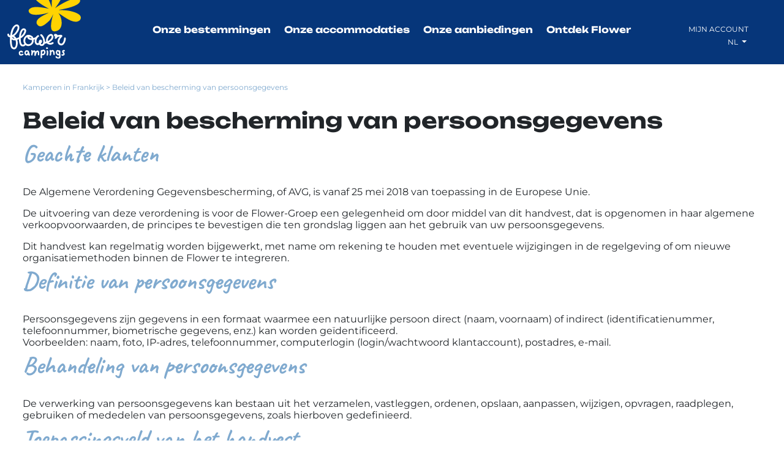

--- FILE ---
content_type: text/html; charset=UTF-8
request_url: https://nl.flowercampings.com/pagina/beleid-bescherming-persoonsgegevens
body_size: 14006
content:

                                                                                                                                    

<!DOCTYPE html>
<html lang="nl">
<head>
    <link rel="preload"
          href="https://fonts.gstatic.com/s/montserrat/v25/JTUSjIg1_i6t8kCHKm459Wlhyw.woff2"
          as="font"
          type="font/woff2"
          crossorigin>

        <style>
        /* Styles critiques pour le LCP */
        .text-right {
            font-family: Montserrat, 'Montserrat Fallback', system-ui, -apple-system, sans-serif;
            font-display: swap;
            text-align: right;
        }

        /* Cache le contenu jusqu'au chargement de la police principale */
        .fonts-loading {
            visibility: hidden;
        }

        /* Affiche le contenu une fois les polices chargées */
        .fonts-loaded {
            visibility: visible;
        }
    </style>

        <script>
        if ("fonts" in document) {
            document.documentElement.classList.add('fonts-loading');

            Promise.all([
                document.fonts.load('1em Montserrat'),
                document.fonts.load('700 1em Montserrat')
            ]).then(() => {
                document.documentElement.classList.replace('fonts-loading', 'fonts-loaded');
            }).catch(() => {
                document.documentElement.classList.remove('fonts-loading');
            });
        }
    </script>
    <!-- Didomi -->
    <script type="text/javascript" defer>window.gdprAppliesGlobally=true;(function(){function n(e){if(!window.frames[e]){if(document.body&&document.body.firstChild){var t=document.body;var r=document.createElement("iframe");r.style.display="none";r.name=e;r.title=e;t.insertBefore(r,t.firstChild)}else{setTimeout(function(){n(e)},5)}}}function e(r,i,o,c,s){function e(e,t,r,n){if(typeof r!=="function"){return}if(!window[i]){window[i]=[]}var a=false;if(s){a=s(e,n,r)}if(!a){window[i].push({command:e,version:t,callback:r,parameter:n})}}e.stub=true;e.stubVersion=2;function t(n){if(!window[r]||window[r].stub!==true){return}if(!n.data){return}var a=typeof n.data==="string";var e;try{e=a?JSON.parse(n.data):n.data}catch(t){return}if(e[o]){var i=e[o];window[r](i.command,i.version,function(e,t){var r={};r[c]={returnValue:e,success:t,callId:i.callId};n.source.postMessage(a?JSON.stringify(r):r,"*")},i.parameter)}}if(typeof window[r]!=="function"){window[r]=e;if(window.addEventListener){window.addEventListener("message",t,false)}else{window.attachEvent("onmessage",t)}}}e("__tcfapi","__tcfapiBuffer","__tcfapiCall","__tcfapiReturn");n("__tcfapiLocator");(function(e){var t=document.createElement("link");t.rel="preconnect";t.as="script";var r=document.createElement("link");r.rel="dns-prefetch";r.as="script";var n=document.createElement("link");n.rel="preload";n.as="script";var a=document.createElement("script");a.id="spcloader";a.type="text/javascript";a["async"]=true;a.charset="utf-8";var i="https://sdk.privacy-center.org/"+e+"/loader.js?target="+document.location.hostname;t.href="https://sdk.privacy-center.org/";r.href="https://sdk.privacy-center.org/";n.href=i;a.src=i;var o=document.getElementsByTagName("script")[0];o.parentNode.insertBefore(t,o);o.parentNode.insertBefore(r,o);o.parentNode.insertBefore(n,o);o.parentNode.insertBefore(a,o)})("08e69af6-0ff9-4b03-8555-cf4db6d148cf")})();</script>

    <!-- End Didomi -->

    <meta charset="UTF-8">

                
    <meta http-equiv="X-UA-Compatible" content="IE=edge,chrome=1">
    <meta name="HandheldFriendly" content="True">
    <meta name="MobileOptimized" content="320">
    <meta name="viewport" content="width=device-width, initial-scale=1.0">
    <link rel="preconnect" href="https://fonts.googleapis.com">
    <link rel="preconnect" href="https://fonts.gstatic.com" crossorigin>
    <link rel="preconnect" href="https://media.flowercampings.com" crossorigin>
    <link href="https://fonts.googleapis.com/css2?family=Caveat:wght@700&family=Montserrat:wght@400;600;700&family=Unbounded:wght@700&display=swap" rel="stylesheet" media="print" onload="this.media='all'">
    <noscript><link href="https://fonts.googleapis.com/css2?family=Caveat:wght@700&family=Montserrat:wght@400;600;700&family=Unbounded:wght@700&display=swap" rel="stylesheet"></noscript>

    <link rel="canonical" href="https://nl.flowercampings.com/pagina/beleid-bescherming-persoonsgegevens"/>

        
            <title></title>
    
            <meta name="description" content="">
    
            <meta name="keywords" content="">
    
            <meta property="og:title" content="">
    
            <meta property="og:description" content="">
    
    <meta property="og:type" content="website"/>

    <meta property="og:url" content="http://nl.flowercampings.com/pagina/beleid-bescherming-persoonsgegevens"/>

            <meta property="og:image" content="/assets/img/common/logo/logo.svg"/>
    
    

    
                <link rel="alternate" hreflang="fr" href="https://www.flowercampings.com/page/donnees-personnelles"/>
            <link rel="alternate" hreflang="en" href="https://en.flowercampings.com/pages/personal-data-protection-policy"/>
            <link rel="alternate" hreflang="nl" href="https://nl.flowercampings.com/pagina/beleid-bescherming-persoonsgegevens"/>
            <link rel="alternate" hreflang="de" href="https://de.flowercampings.com/seite/politik-schutz-personenbezogener-daten"/>
    
    
            <link rel="stylesheet" href="/build/app.7e25358f.css">
    <link rel="icon" type="image/png" sizes="192x192"  href="/assets/images/favicons/android-chrome-192x192.png">
<link rel="icon" type="image/png" sizes="512x512" href="/assets/images/favicons/android-chrome-512x512.png">

<link rel="apple-touch-icon" sizes="180x180" href="/assets/images/favicons/apple-touch-icon.png">

<link rel="icon" type="image/png" sizes="32x32" href="/assets/images/favicons/favicon-32x32.png">
<link rel="icon" type="image/png" sizes="16x16" href="/assets/images/favicons/favicon-16x16.png">
<link rel="shortcut icon" type="image/x-icon" href="/assets/images/favicons/favicon.ico">

<link rel="manifest" href="/assets/images/favicons/site.webmanifest"><!-- Google Tag Manager -->
<script>(function(w,d,s,l,i){w[l]=w[l]||[];w[l].push({'gtm.start':new Date().getTime(),event:'gtm.js'});var f=d.getElementsByTagName(s)[0],j=d.createElement(s),dl=l!='dataLayer'?'&l='+l:'';j.async=true;j.src='https://www.googletagmanager.com/gtm.js?id='+i+dl;f.parentNode.insertBefore(j,f);})(window,document,'script','dataLayer','GTM-59XM4X');</script>
<!-- End Google Tag Manager -->

<!-- Google (gtag.js) -->
<script async src=https://www.googletagmanager.com/gtag/js?id=G-29XZR6QW91></script> <script> window.dataLayer = window.dataLayer || []; function gtag(){dataLayer.push(arguments);} gtag('js', new Date()); gtag('config', 'G-29XZR6QW91');</script>
<!-- End (gtag.js) -->

<!-- Eulerian -->
<script>(function(e,a){var i=e.length,y=5381,k='script',s=window,v=document,o=v.createElement(k);for(;i;){i-=1;y=(y*33)^e.charCodeAt(i)}y='_EA_'+(y>>>=0);(function(e,a,s,y){s[a]=s[a]||function(){(s[y]=s[y]||[]).push(arguments);s[y].eah=e;};}(e,a,s,y));i=new Date/1E7|0;o.ea=y;y=i%26;o.async=1;o.src='//'+e+'/'+String.fromCharCode(97+y,122-y,65+y)+(i%1E3)+'.js?2';s=v.getElementsByTagName(k)[0];s.parentNode.insertBefore(o,s);})('afjg.flowercampings.com','EA_push');</script>
<!-- End Eulerian -->

<!-- Trustpilot -->
<script async type="text/javascript" src="//widget.trustpilot.com/bootstrap/v5/tp.widget.sync.bootstrap.min.js"></script>
<!-- End Trustpilot -->

<span style="display:none" class="tag-locale">nl</span>
<span style="display:none" class="tag-route">content_page_show</span>
<span style="display:none" class="tag-engine">704</span>
<span style="display:none" class="tag-email"></span>

</head>

<body class="standard-page small-logo">
    <!-- Google Tag Manager (noscript) -->
    <noscript><iframe src=https://www.googletagmanager.com/ns.html?id=GTM-TGK8QBGB height="0" width="0" style="display:none;visibility:hidden"></iframe></noscript>
    <!-- End Google Tag Manager (noscript) -->

    
    <div id="wrapper">
                    

<header id="main-header">
    <div class="container-fluid">
        <div class="header-top">
            <div class="header-top-sub row" data-route="/header">
                <div class="col-6 col-xl-2">
                    <a href="https://nl.flowercampings.com/" class="main-logo">
                        <img src="/assets/images/logo-flower.svg" alt="logo" width="158" height="89" loading="lazy">
                        <img src="/assets/images/logo-flower-reverse.svg" alt="logo" width="158" height="89" loading="lazy">
                    </a>
                </div>

                <div class="col-6 col-xl-8 d-none d-xl-flex justify-content-center align-items-center menu-size">
                    <nav id="main-nav">
                        <ul class="menu menu-main">
                            <li class="menu-item menu-item-1 menu-item-has-children nl">
                                <a href="#">
                                    Onze bestemmingen
                                </a>
                                <ul class="sub-menu destinations">
                                    <div class="row">
                                                                                    <div class="col-xl-3 col-lg-6 col-sm-8 col-ss-12">
                                                <ul>
                                                                                                                                                                                                                                <li class="submenu-item region-catalogue">
                                                                <a href="/gebieden/camping-auvergne-rhone-alpes">
                                                                    Auvergne, Rhône Alpes
                                                                </a>
                                                            </li>

                                                                                                                            <li class="submenu-item ">
                                                                    <a href="/campings-ardeche">
                                                                        <span class="orange-arrow"></span>
                                                                        Campings Ardèche
                                                                    </a>
                                                                </li>
                                                                                                                            <li class="submenu-item ">
                                                                    <a href="/campings-isere">
                                                                        <span class="orange-arrow"></span>
                                                                        Campings Isère
                                                                    </a>
                                                                </li>
                                                                                                                            <li class="submenu-item ">
                                                                    <a href="/campings-auvergne">
                                                                        <span class="orange-arrow"></span>
                                                                        Campings Auvergne
                                                                    </a>
                                                                </li>
                                                                                                                            <li class="submenu-item ">
                                                                    <a href="/campings-drome">
                                                                        <span class="orange-arrow"></span>
                                                                        Campings Drôme
                                                                    </a>
                                                                </li>
                                                                                                                            <li class="submenu-item ">
                                                                    <a href="/campings-vercors">
                                                                        <span class="orange-arrow"></span>
                                                                        Campings Vercors
                                                                    </a>
                                                                </li>
                                                                                                                            <li class="submenu-item ">
                                                                    <a href="/campings-ain">
                                                                        <span class="orange-arrow"></span>
                                                                        Campings Ain
                                                                    </a>
                                                                </li>
                                                                                                                            <li class="submenu-item last-region-item">
                                                                    <a href="/campings-haute-savoie">
                                                                        <span class="orange-arrow"></span>
                                                                        Campings 
                                                                    </a>
                                                                </li>
                                                                                                                                                                                                                                                                                                                                                    <li class="submenu-item region-catalogue">
                                                                <a href="/gebieden/camping-ile-de-france">
                                                                    Île-de-France
                                                                </a>
                                                            </li>

                                                                                                                            <li class="submenu-item last-region-item">
                                                                    <a href="/campings-seine-et-marne">
                                                                        <span class="orange-arrow"></span>
                                                                        Campings Seine-et-Marne
                                                                    </a>
                                                                </li>
                                                                                                                                                                                                                                                                                                                                                    <li class="submenu-item region-catalogue">
                                                                <a href="/gebieden/camping-normandie">
                                                                    Normandië 
                                                                </a>
                                                            </li>

                                                                                                                            <li class="submenu-item ">
                                                                    <a href="/campings-manche">
                                                                        <span class="orange-arrow"></span>
                                                                        Campings Manche
                                                                    </a>
                                                                </li>
                                                                                                                            <li class="submenu-item ">
                                                                    <a href="/campings-cotentin">
                                                                        <span class="orange-arrow"></span>
                                                                        Campings Cotentin
                                                                    </a>
                                                                </li>
                                                                                                                            <li class="submenu-item ">
                                                                    <a href="/campings-haute-normandie">
                                                                        <span class="orange-arrow"></span>
                                                                        Campings Haute Normandie
                                                                    </a>
                                                                </li>
                                                                                                                            <li class="submenu-item last-region-item">
                                                                    <a href="/campings-calvados">
                                                                        <span class="orange-arrow"></span>
                                                                        Campings Calvados
                                                                    </a>
                                                                </li>
                                                                                                                                                                                                                                                                                                                                                    <li class="submenu-item region-catalogue">
                                                                <a href="/gebieden/camping-pays-de-la-loire">
                                                                    Pays de la Loire
                                                                </a>
                                                            </li>

                                                                                                                            <li class="submenu-item ">
                                                                    <a href="/campings-vendee">
                                                                        <span class="orange-arrow"></span>
                                                                        Campings Vendée
                                                                    </a>
                                                                </li>
                                                                                                                            <li class="submenu-item ">
                                                                    <a href="/campings-anjou">
                                                                        <span class="orange-arrow"></span>
                                                                        Campings Anjou
                                                                    </a>
                                                                </li>
                                                                                                                            <li class="submenu-item last-region-item">
                                                                    <a href="/campings-loire-atlantique">
                                                                        <span class="orange-arrow"></span>
                                                                        Campings Loire-Atlantique
                                                                    </a>
                                                                </li>
                                                                                                                                                                        
                                                                                                    </ul>
                                            </div>
                                                                                    <div class="col-xl-3 col-lg-6 col-sm-8 col-ss-12">
                                                <ul>
                                                                                                                                                                                                                                <li class="submenu-item region-catalogue">
                                                                <a href="/gebieden/camping-bourgondie-franche-comte">
                                                                    Bourgondië-Franche-Comté
                                                                </a>
                                                            </li>

                                                                                                                            <li class="submenu-item ">
                                                                    <a href="/campings-bourgondie">
                                                                        <span class="orange-arrow"></span>
                                                                        Campings Bourgondië
                                                                    </a>
                                                                </li>
                                                                                                                            <li class="submenu-item ">
                                                                    <a href="/campings-jura">
                                                                        <span class="orange-arrow"></span>
                                                                        Campings Jura
                                                                    </a>
                                                                </li>
                                                                                                                            <li class="submenu-item last-region-item">
                                                                    <a href="/campings-franche-comte">
                                                                        <span class="orange-arrow"></span>
                                                                        Campings Franche Comté
                                                                    </a>
                                                                </li>
                                                                                                                                                                                                                                                                                                                                                    <li class="submenu-item region-catalogue">
                                                                <a href="/gebieden/camping-centre-val-de-loire">
                                                                    Centre Val de Loire
                                                                </a>
                                                            </li>

                                                                                                                            <li class="submenu-item ">
                                                                    <a href="/campings-loiredal">
                                                                        <span class="orange-arrow"></span>
                                                                        Campings Loiredal
                                                                    </a>
                                                                </li>
                                                                                                                            <li class="submenu-item last-region-item">
                                                                    <a href="/campings-indre">
                                                                        <span class="orange-arrow"></span>
                                                                        Campings Indre
                                                                    </a>
                                                                </li>
                                                                                                                                                                                                                                                                                                                                                    <li class="submenu-item region-catalogue">
                                                                <a href="/gebieden/camping-hauts-de-France">
                                                                    Hauts de France
                                                                </a>
                                                            </li>

                                                                                                                            <li class="submenu-item ">
                                                                    <a href="/campings-picardie">
                                                                        <span class="orange-arrow"></span>
                                                                        Campings Picardie
                                                                    </a>
                                                                </li>
                                                                                                                            <li class="submenu-item last-region-item">
                                                                    <a href="/campings-baai-van-de-somme">
                                                                        <span class="orange-arrow"></span>
                                                                        Campings Baai van de Somme
                                                                    </a>
                                                                </li>
                                                                                                                                                                                                                                                                                                                                                    <li class="submenu-item region-catalogue">
                                                                <a href="/gebieden/camping-nieuw-aquitaine">
                                                                    Nieuw-Aquitaine
                                                                </a>
                                                            </li>

                                                                                                                            <li class="submenu-item ">
                                                                    <a href="/campings-poitou">
                                                                        <span class="orange-arrow"></span>
                                                                        Campings Poitou
                                                                    </a>
                                                                </li>
                                                                                                                            <li class="submenu-item ">
                                                                    <a href="/campings-dordogne">
                                                                        <span class="orange-arrow"></span>
                                                                        Campings Dordogne
                                                                    </a>
                                                                </li>
                                                                                                                            <li class="submenu-item ">
                                                                    <a href="/campings-baskenland">
                                                                        <span class="orange-arrow"></span>
                                                                        Campings Baskenland
                                                                    </a>
                                                                </li>
                                                                                                                            <li class="submenu-item ">
                                                                    <a href="/campings-limousin">
                                                                        <span class="orange-arrow"></span>
                                                                        Campings Limousin
                                                                    </a>
                                                                </li>
                                                                                                                            <li class="submenu-item ">
                                                                    <a href="/campings-baai-van-arcachon">
                                                                        <span class="orange-arrow"></span>
                                                                        Campings Baai van Arcachon
                                                                    </a>
                                                                </li>
                                                                                                                            <li class="submenu-item last-region-item">
                                                                    <a href="/campings-charente-maritime">
                                                                        <span class="orange-arrow"></span>
                                                                        Campings Charente-Maritime
                                                                    </a>
                                                                </li>
                                                                                                                                                                                                                                                                                                                                                    <li class="submenu-item region-catalogue">
                                                                <a href="/gebieden/camping-paca">
                                                                    Provence Alpes Côte d&#039;Azur
                                                                </a>
                                                            </li>

                                                                                                                            <li class="submenu-item ">
                                                                    <a href="/campings-provence">
                                                                        <span class="orange-arrow"></span>
                                                                        Campings Provence
                                                                    </a>
                                                                </li>
                                                                                                                            <li class="submenu-item ">
                                                                    <a href="/campings-cote-d-azur">
                                                                        <span class="orange-arrow"></span>
                                                                        Campings Côte d&#039;Azur
                                                                    </a>
                                                                </li>
                                                                                                                            <li class="submenu-item last-region-item">
                                                                    <a href="/campings-zuidelijke-alpen">
                                                                        <span class="orange-arrow"></span>
                                                                        Campings Zuidelijke Alpen
                                                                    </a>
                                                                </li>
                                                                                                                                                                        
                                                                                                    </ul>
                                            </div>
                                                                                    <div class="col-xl-3 col-lg-6 col-sm-8 col-ss-12">
                                                <ul>
                                                                                                                                                                                                                                <li class="submenu-item region-catalogue">
                                                                <a href="/gebieden/camping-bretagne">
                                                                    Bretagne
                                                                </a>
                                                            </li>

                                                                                                                            <li class="submenu-item ">
                                                                    <a href="/campings-morbihan">
                                                                        <span class="orange-arrow"></span>
                                                                        Campings Morbihan
                                                                    </a>
                                                                </li>
                                                                                                                            <li class="submenu-item ">
                                                                    <a href="/campings-cotes-d-armor">
                                                                        <span class="orange-arrow"></span>
                                                                        Campings Côtes d&#039;Armor
                                                                    </a>
                                                                </li>
                                                                                                                            <li class="submenu-item last-region-item">
                                                                    <a href="/campings-finistere">
                                                                        <span class="orange-arrow"></span>
                                                                        Campings Finistère
                                                                    </a>
                                                                </li>
                                                                                                                                                                                                                                                                                                                                                                                                                                                                                                                        <li class="submenu-item region-catalogue">
                                                                <a href="/gebieden/camping-grand-est">
                                                                    Grand Est
                                                                </a>
                                                            </li>

                                                                                                                            <li class="submenu-item ">
                                                                    <a href="/campings-vogezen">
                                                                        <span class="orange-arrow"></span>
                                                                        Campings Vogezen
                                                                    </a>
                                                                </li>
                                                                                                                            <li class="submenu-item ">
                                                                    <a href="/campings-ardennen">
                                                                        <span class="orange-arrow"></span>
                                                                        Campings Ardennen
                                                                    </a>
                                                                </li>
                                                                                                                            <li class="submenu-item ">
                                                                    <a href="/campings-elzas">
                                                                        <span class="orange-arrow"></span>
                                                                        Campings Elzas
                                                                    </a>
                                                                </li>
                                                                                                                            <li class="submenu-item last-region-item">
                                                                    <a href="/campings-champagne">
                                                                        <span class="orange-arrow"></span>
                                                                        Campings Champagne
                                                                    </a>
                                                                </li>
                                                                                                                                                                                                                                                                                                                                                    <li class="submenu-item region-catalogue">
                                                                <a href="/gebieden/camping-occitaanse">
                                                                    Occitaanse
                                                                </a>
                                                            </li>

                                                                                                                            <li class="submenu-item ">
                                                                    <a href="/campings-aude">
                                                                        <span class="orange-arrow"></span>
                                                                        Campings Aude
                                                                    </a>
                                                                </li>
                                                                                                                            <li class="submenu-item ">
                                                                    <a href="/campings-camargue">
                                                                        <span class="orange-arrow"></span>
                                                                        Campings Camargue
                                                                    </a>
                                                                </li>
                                                                                                                            <li class="submenu-item ">
                                                                    <a href="/campings-herault">
                                                                        <span class="orange-arrow"></span>
                                                                        Campings Hérault
                                                                    </a>
                                                                </li>
                                                                                                                            <li class="submenu-item ">
                                                                    <a href="/campings-aveyron">
                                                                        <span class="orange-arrow"></span>
                                                                        Campings Aveyron
                                                                    </a>
                                                                </li>
                                                                                                                            <li class="submenu-item ">
                                                                    <a href="/campings-pyreneeen">
                                                                        <span class="orange-arrow"></span>
                                                                        Campings Pyreneeën
                                                                    </a>
                                                                </li>
                                                                                                                            <li class="submenu-item ">
                                                                    <a href="/campings-haute-garonne">
                                                                        <span class="orange-arrow"></span>
                                                                        Campings Haute-Garonne
                                                                    </a>
                                                                </li>
                                                                                                                            <li class="submenu-item ">
                                                                    <a href="/campings-gard">
                                                                        <span class="orange-arrow"></span>
                                                                        Campings Gard
                                                                    </a>
                                                                </li>
                                                                                                                            <li class="submenu-item ">
                                                                    <a href="/campings-lot">
                                                                        <span class="orange-arrow"></span>
                                                                        Campings Lot
                                                                    </a>
                                                                </li>
                                                                                                                            <li class="submenu-item ">
                                                                    <a href="/campings-cevennen">
                                                                        <span class="orange-arrow"></span>
                                                                        Campings Cevennen
                                                                    </a>
                                                                </li>
                                                                                                                            <li class="submenu-item ">
                                                                    <a href="/campings-tarn">
                                                                        <span class="orange-arrow"></span>
                                                                        Campings Tarn
                                                                    </a>
                                                                </li>
                                                                                                                            <li class="submenu-item last-region-item">
                                                                    <a href="/campings-lozere">
                                                                        <span class="orange-arrow"></span>
                                                                        Campings Lozère
                                                                    </a>
                                                                </li>
                                                                                                                                                                        
                                                                                                            <a class="link-map-campings" href="/campings-frankrijk">
                                                            Kaart met campings in Frankrijk
                                                        </a>
                                                                                                    </ul>
                                            </div>
                                                                            </div>

                                    <img class="picto-map" src="/assets/images/picto-map.webp" alt="picto-map" width="150" height="150" loading="lazy">
                                </ul>
                            </li>

                            <li class="menu-item menu-item-1 menu-item-has-children nl">
                                <a href="#">
                                    Onze accommodaties
                                </a>
                                <ul class="sub-menu"  data-img-left="https://media.flowercampings.com/assets/images/menu-2-1.webp" data-img-right="https://media.flowercampings.com/assets/images/menu-2-2.webp"  data-img-tablet="https://media.flowercampings.com/assets/images/tablet-hebergements.webp">
                                    <li class="submenu-item fw-bold ff-unbounded mb-3">
                                        <a href="/huurveblijven">Huuraccomodaties</a>
                                    </li>

                                                                                                                        <li class="submenu-item">
                                                <a href="/huurveblijven/stacaravan">
                                                    Stacaravan
                                                </a>
                                            </li>
                                                                                                                                                                <li class="submenu-item">
                                                <a href="/huurveblijven/bungalowtent">
                                                    Bungalowtent
                                                </a>
                                            </li>
                                                                                                                                                                <li class="submenu-item">
                                                <a href="/huurveblijven/chalet">
                                                    Chalet
                                                </a>
                                            </li>
                                                                                                                                                                <li class="submenu-item">
                                                <a href="/huurveblijven/premium-accommodatie">
                                                    Premium accommodatie
                                                </a>
                                            </li>
                                                                                                                                                                <li class="submenu-item">
                                                <a href="/huurveblijven/bijzondere-huuraccommodaties">
                                                    Bijzondere huuraccommodaties
                                                </a>
                                            </li>
                                                                                                                                                                <li class="submenu-item">
                                                <a href="/huurveblijven/prm-accommodatie">
                                                    PRM accommodatie
                                                </a>
                                            </li>
                                                                            
                                    <li class="submenu-item fw-bold ff-unbounded mt-4 mb-3">
                                        <a href="/huurveblijven">Staanplaats</a>
                                    </li>

                                                                                                                        <li class="submenu-item">
                                                <a href="/staanplaatsen-camping">
                                                    Staanplaats
                                                </a>
                                            </li>
                                                                                                                                                                <li class="submenu-item">
                                                <a href="/staanplaatsen-tentverhuur-camping">
                                                    Tentverhuur &quot;Ready to Camp&quot;
                                                </a>
                                            </li>
                                                                                                                                                                <li class="submenu-item">
                                                <a href="/staanplaatsen-freecamp">
                                                    Uitgeruste Freecamp staanplaats
                                                </a>
                                            </li>
                                                                                                            </ul>
                            </li>

                            <li class="menu-item menu-item-1 menu-item-has-children nl">
                                <a href="#">
                                    Onze aanbiedingen
                                </a>
                                <ul class="sub-menu" data-img-left="https://media.flowercampings.com/assets/images/menu-3-1.webp" data-img-right="https://media.flowercampings.com/assets/images/menu-3-2.webp" data-img-tablet="https://media.flowercampings.com/assets/images/tablet-offres.webp">
                                                                                                                        <li class="submenu-item">
                                                <a href="/aanbiedigen-campings/aanbieding-2-personen">Special aanbieding 2 personen</a>
                                            </li>
                                                                                                                                                                <li class="submenu-item">
                                                <a href="/aanbiedigen-campings/early-booking">Early Booking</a>
                                            </li>
                                                                            
                                                                                                                        <li class="submenu-item">
                                                <a href="https://nl.flowercampings.com/thema-vakanties/familieaanbieding">Een familieaanbieding </a>
                                            </li>
                                                                            
                                    <li>
                                        <a href="/aanbiedigen-campings" class="h-color-primary h-fw-700">
                                            Al onze promoties
                                        </a>
                                    </li>
                                </ul>
                            </li>

                            <li class="menu-item menu-item-1 menu-item-has-children nl">
                                <a href="#">
                                    Ontdek Flower
                                </a>
                                <ul class="sub-menu" data-img-left="https://media.flowercampings.com/assets/images/menu-4-1.webp" data-img-tablet="https://media.flowercampings.com/assets/images/tablet-decouvrir.webp">
                                                                                                                        <li class="submenu-item">
                                                <a href="/pagina/camping-in-frankrijk-camping-basisprijzen">Onze basisprijzen voor een staanplaats</a>
                                            </li>
                                                                                                                                                                <li class="submenu-item">
                                                <a href="/pagina/dienstverlening-flower-campings">De dienstverlening van de Flower Campings</a>
                                            </li>
                                                                                                                                                                <li class="submenu-item">
                                                <a href="/pagina/familiecamping-in-frankrijk">De Flower Spirit</a>
                                            </li>
                                                                                                                                                                <li class="submenu-item">
                                                <a href="/pagina/ga-in-campingmodus">Ga in campingmodus !</a>
                                            </li>
                                                                                                                                                                <li class="submenu-item">
                                                <a href="/pagina/animaties">Activiteiten Flower Campings</a>
                                            </li>
                                                                                                                                                                <li class="submenu-item">
                                                <a href="/pagina/mvo-verbintenissen">MVO-verbintenissen</a>
                                            </li>
                                                                                                                <li class="submenu-item">
                                        <a href="/toerisme">Onze ideeën voor bestemmingen</a>
                                    </li>
                                    <li class="submenu-item">
                                        <a href="/thema-vakanties">Onze vakantie-ideeën</a>
                                    </li>
                                    <li class="submenu-item">
                                        <a href="/groepsvakanties">Groepsreservering</a>
                                    </li>
                                </ul>
                            </li>
                        </ul>
                    </nav>
                </div>
            </div>

            <div class="mega-menu"></div>
        </div>
    </div>
</header>

        
        <section id="main-content">
            <div class="lg-selection">
    <div class="row">
        <div class="col-6 col-xl-2">
        </div>
        <div class="col-6 col-xl-8">
        </div>
        <div class="col-6 col-xl-2 d-flex justify-content-end justify-content-xl-center align-items-center">
            <div class="drops nl ">
                <div class="dropdown">
                    <span id="dropdown-lang" class="dropdown-toggle">
                        NL
                    </span>
                    <ul id="language-dropdown" class="dropdown-menu" style="display: none;">
                        <li><a class="dropdown-item " href="https://www.flowercampings.com/page/donnees-personnelles">FR</a></li>
                        <li><a class="dropdown-item " href="https://en.flowercampings.com/pages/personal-data-protection-policy">EN</a></li>
                        <li><a class="dropdown-item active" href="https://nl.flowercampings.com/pagina/beleid-bescherming-persoonsgegevens">NL</a></li>
                        <li><a class="dropdown-item " href="https://de.flowercampings.com/seite/politik-schutz-personenbezogener-daten">DE</a></li>
                    </ul>
                </div>
            </div>
        </div>
    </div>
</div>

            
                <div class="container">
        <div class="breadcrumb">
            <span><a href="/campings-frankrijk">Kamperen in Frankrijk</a> > Beleid van bescherming van persoonsgegevens</span>
        </div>

        <section>
                            <h1 class="text-25 mb-4">Beleid van bescherming van persoonsgegevens</h1><h2 class="subtitle mt-0 mb-4 pb-3">Geachte klanten</h2><p>De Algemene Verordening Gegevensbescherming, of AVG, is vanaf 25 mei 2018 van toepassing in de Europese Unie.</p><p>De uitvoering van deze verordening is voor de Flower-Groep een gelegenheid om door middel van dit handvest, dat is opgenomen in haar algemene verkoopvoorwaarden, de principes te bevestigen die ten grondslag liggen aan het gebruik van uw persoonsgegevens.&nbsp;</p><p>Dit handvest kan regelmatig worden bijgewerkt, met name om rekening te houden met eventuele wijzigingen in de regelgeving of om nieuwe organisatiemethoden binnen de Flower te integreren.</p><h2 class="subtitle mt-0 mb-4 pb-3">Definitie van persoonsgegevens</h2><p>Persoonsgegevens zijn gegevens in een formaat waarmee een natuurlijke persoon direct (naam, voornaam) of indirect (identificatienummer, telefoonnummer, biometrische gegevens, enz.) kan worden geïdentificeerd. &nbsp; &nbsp; &nbsp;&nbsp;<br>Voorbeelden: naam, foto, IP-adres, telefoonnummer, computerlogin (login/wachtwoord klantaccount), postadres, e-mail.</p><h2 class="subtitle mt-0 mb-4 pb-3">Behandeling van persoonsgegevens</h2><p>De verwerking van persoonsgegevens kan bestaan uit het verzamelen, vastleggen, ordenen, opslaan, aanpassen, wijzigen, opvragen, raadplegen, gebruiken of mededelen van persoonsgegevens, zoals hierboven gedefinieerd.</p><h2 class="subtitle mt-0 mb-4 pb-3">Toepassingsveld van het handvest</h2><p>Dit Handvest is van toepassing op alle verwerking van persoonsgegevens door Flower op haar boekingswebsite en, meer in het algemeen, in de relaties van Flower met al haar klanten.</p><h2 class="subtitle mt-0 mb-4 pb-3">De persoonlijke gegevens verzameld door Flower</h2><p>Het kan gaan om:</p><ul><li>Uw contactgegevens en burgerlijke staat (naam, voornaam, geboortedatum, nationaliteit, postadres, e-mailadres, telefoonnummer, kenteken).&nbsp;</li><li>De namen van de personen die u begeleiden.&nbsp;<br>&nbsp;</li></ul><p>Bij minderjarigen verzamelen wij alleen hun naam, voornaam, nationaliteit en geboortedatum via een volwassene.&nbsp;</p><ul><li>Van de informatie over uw betaalwijzen (bankpasnummer)&nbsp;</li><li>Van uw vakantiedata.&nbsp;</li><li>Uw voorkeuren tijdens uw verblijf (bijv. ligging van het appartement, type bed) en aanvullende activiteiten (bijv. boeken van skimateriaal of skiliften).&nbsp;</li><li>Bepaalde beperkingen waarmee rekening moet worden gehouden in de context van uw verblijf (bijv. mensen met beperkte mobiliteit).&nbsp;</li><li>Uw IP-adres, de browser die u gebruikt en uw taalinstellingen.&nbsp;</li><li>De manier waarop u onze website bezoekt (bezochte pagina's, kliks).&nbsp;</li><li>Sommige van onze faciliteiten staan onder videobewaking voor de veiligheid van personen en goederen. Er is dus een kans dat u gefilmd wordt.&nbsp;<br>&nbsp;</li></ul><h2 class="subtitle mt-0 mb-4 pb-3">Wanneer worden uw persoonsgegevens verzameld?</h2><p>Persoonsgegevens worden verzameld:</p><ul><li>Bij het reserveren van een verblijf, ongeacht of de reservering rechtstreeks of via een derde (touroperators, ondernemingsraden, reisbureaus, enz.) gebeurt, ongeacht of dit persoonlijk, per post, online of telefonisch gebeurt en of het een site betreft die rechtstreeks door Odalys wordt beheerd of een site die door een hostingprovider wordt beheerd.Bij gebruik van aanvullende diensten in onze faciliteiten (excursies, catering, bar).</li><li>In geval van klachten of geschillen.</li><li>Bij deelname aan tevredenheidsonderzoeken.</li><li>Bij deelname aan wedstrijden.</li><li>Bij de inschrijving op nieuwsbrieven.</li><li>Wanneer u verbinding maakt met onze websites (IP-adres, cookies).</li><li>Bij het raadplegen van onze pagina's op sociale netwerken.</li><li>Bij het doorgeven van informatie over u aan bepaalde dienstverleners (bijvoorbeeld banken voor betalingen, postbedrijven voor het verzenden van catalogi of marketingaanbieders).</li><li>Bij het vastleggen van CCTV-beelden.</li></ul><h2 class="subtitle mt-0 mb-4 pb-3">Met welk doel verzamelen wij persoonsgegevens?</h2><p>We verzamelen uw persoonsgegevens met als doel:</p><ul><li>U beter te leren kennen.</li><li>Met u te communiceren.</li><li>Onze relatie te beheren (reservering van verblijven, speciale verzoeken, verblijf, na verblijf).</li><li>Onze merken te promoten.</li><li>U te allen tijde een klantenservice van hoge kwaliteit te kunnen aanbieden die u de mogelijkheid biedt om te profiteren van gepersonaliseerde aanbiedingen die het beste aansluiten bij uw verwachtingen, zoals die blijken uit uw wensen, consumptiegewoonten en opmerkingen.</li><li>In dit kader en met dit doel analyses en studies uitvoeren om het klantenbestand te kwalificeren/verrijken door een betere kennis van uw belangen</li><li>Gegevens te vergelijken, analyseren en combineren.</li><li>Statistieken op te stellen.</li><li>Eventuele klachten behandelen.</li><li>De betalingen die u doet te beveiligen.</li><li>Uw verbruik van ondersteunende diensten bij te houden (catering, bar, excursies, enz.).</li><li>Om het gebruik en de navigatie van de Flower-website te beveiligen en te verbeteren.</li><li>Om de wet- en regelgeving waarin de Odalys Groep opereert na te leven (reageren op verzoeken van de autoriteiten, behandelen van geschillen, toezicht op de naleving van de toepasselijke regelgeving)</li><li>Fraude te voorkomen.</li><li>Wedstrijden te organiseren.&nbsp;<br>&nbsp;</li></ul><h2 class="subtitle mt-0 mb-4 pb-3">De Flower-verplichtingen inzake de gegevensbescherming</h2><p>1/ Geen informatie verzamelen die niet strikt noodzakelijk is om onze activiteiten uit te voeren, onze klanten tevreden te stellen en onze producten en diensten te verbeteren.</p><p>2/ Geen zogenaamde "gevoelige" informatie verzamelen over vermeende raciale of etnische afkomst; politieke, filosofische of religieuze opvattingen; lidmaatschap van een vakbond; seksuele geaardheid; gezondheid; genetische of biometrische gegevens; strafbare feiten of veroordelingen.</p><p>3/ Het aantal personen binnen de Odalys Groep die toegang hebben tot uw persoonsgegevens zoveel mogelijk beperken door specifieke autorisaties te verlenen in de betrokken afdelingen (verkoopafdeling, facilitaire dienst, boekhouding, IT-afdeling, marketingafdeling, juridische afdeling). Grootschalige interne bewustmakingsactiviteiten ontplooien over de bescherming van uw privacy. &nbsp;</p><p>4/ Uw gegevens slechts bewaren gedurende een periode die verenigbaar is met de doeleinden van de verwerking of met onze wettelijke verplichtingen: 13 maanden voor cookies (vanaf de laatste verbinding), 5 jaar voor andere persoonsgegevens (vanaf de laatste transactie), 1 maand voor videobewakingsbeelden. &nbsp;</p><p>5/ Uw gegevens niet doorgeven buiten de Europese Unie. &nbsp;</p><p>6/ Ervoor zorgen dat u te allen tijde uw rechten op uw persoonsgegevens kunt uitoefenen:&nbsp;<br><br>- Recht op toegang. &nbsp;&nbsp;<br>- Recht op bezwaar. &nbsp;&nbsp;<br>- Recht op rectificatie. &nbsp;&nbsp;<br>- Recht op verwijdering. &nbsp;&nbsp;<br>- Recht op beperking. &nbsp;&nbsp;<br>- Recht op overdraagbaarheid. &nbsp;&nbsp;<br><br>Om uw rechten uit te oefenen, kunt u contact met ons opnemen via het volgende e-mailadres: dpo@odalys-vacances.com&nbsp;<br>In dit kader wordt u gevraagd uw identiteit te bewijzen om uw rechten te kunnen uitoefenen. &nbsp;&nbsp;<br>De termijn om te reageren op een volledig dossier bedraagt 2 maanden. &nbsp;&nbsp;<br><br>7/ Privacy en veiligheid</p><p><br>Te allen tijde op IT-, fysiek en organisatorisch niveau alles in het werk stellen om uw persoonsgegevens te beschermen tegen ongeoorloofd gebruik als gevolg van onopzettelijke of opzettelijke inbreuk op onze informatiesystemen, met inbegrip van onze betalingssystemen. &nbsp;&nbsp;<br>Voorbeelden hiervan zijn: het gebruik van firewalls, het gebruik van Secure Socket Layer-technologie voor creditcardbetalingen en het gebruik van wachtwoorden op alle computers met toegang tot persoonsgegevens. &nbsp;</p><p><br>8/ Overdracht&nbsp;<br>Ervoor zorgen dat de dienstverleners (marketeers, hosts, marketingproviders, enz.) aan wie wij uw persoonsgegevens doorgeven, de bepalingen van de AVG strikt naleven. &nbsp;</p><p><br>9/ Delen van gegevens tussen Flower en Franchisenemers&nbsp;<br>Flower exploiteert rechtstreeks campings en heeft ook een netwerk van franchisecampings die opereren onder de vlag "Flower Campings" (hierna de "franchisenemers" genoemd). &nbsp;&nbsp;<br>De gegevens die op de website van Flower worden verzameld, zijn bedoeld voor Flower of de franchisenemers om u beter te leren kennen en u zo beter van dienst te kunnen zijn als gebruikers van onze diensten of klanten van de gefranchisede campings. Door de website te gebruiken, kunt u profiteren van de diensten die door Flower en/of de franchisenemers worden aangeboden. U stemt er daarom mee in dat uw gegevens worden gedeeld tussen Flower en de franchisenemers in verband met het bundelen van hun middelen als onderdeel van hun netwerkorganisatie. &nbsp;&nbsp;<br>Franchisenemers zijn verantwoordelijk voor de verwerking wanneer persoonsgegevens rechtstreeks door hen of via hun website worden verzameld. &nbsp;&nbsp;</p><p>10/Goedkeuring&nbsp;<br>Verkrijgen van uw duidelijke en ondubbelzinnige toestemming voor het gebruik van uw gegevens. &nbsp;&nbsp;<br>U de mogelijkheid bieden om te allen tijde te weigeren berichten van ons te ontvangen (afmeldlink). &nbsp;</p><p><br>11/ Benoeming van een DPO (functionaris voor gegevensbescherming) - Verantwoordelijkheid voor dossiers&nbsp;<br><br>Flower SAS is verantwoordelijk voor de bestanden wanneer gegevens worden verzameld op de website van Flower. &nbsp;&nbsp;&nbsp;<br>Flower behoort tot dezelfe groep als de Odalys-groep die een functionaris heeft aangesteld voor gegevensbescherming. &nbsp;&nbsp;&nbsp;<br>De contactgegevens van de DPO van de Odalys Groep zijn :&nbsp;<br>dpo@odalys-vacances.com&nbsp;&nbsp;&nbsp;<br>Functionaris van de bescherming van persoonsgegevens van de Odalys-groep&nbsp;<br>655, rue René Descartes,&nbsp;&nbsp;&nbsp;<br>Parc de la Duranne - BP 412&nbsp;&nbsp;&nbsp;<br>13591 AIX EN PROVENCE Cedex</p><h2 class="subtitle mt-0 mb-4 pb-3">Cookies</h2><p>Wanneer u onze website bezoekt, kunnen wij, afhankelijk van uw keuzes, via uw browser een tekstbestand, ook wel cookie genoemd, op uw computer plaatsen.&nbsp;&nbsp;<br>Dit bestand heeft een beperkte levensduur en zal zichzelf verwijderen zodra de levensduur voorbij is.&nbsp;&nbsp;<br>Tijdens de geldigheids- of registratieperiode kunnen wij uw computer identificeren bij uw volgende bezoeken. Deze cookies bevatten geen virussen. &nbsp;&nbsp;<br>Flower gebruikt cookies om uw ervaring op onze website te verbeteren.&nbsp;</p><p>Sommige cookies zijn noodzakelijk voor de goede werking van de site; andere helpen ons te begrijpen welke inhoud het nuttigst is voor onze bezoekers, en stellen ons in staat u betere diensten en inhoud aan te bieden, en de meest relevante aanbiedingen aan onze gebruikers te promoten via reclame- of communicatiecampagnes.</p><h2 class="subtitle mt-0 mb-4 pb-3">Soorten cookies die wij gebruiken</h2><ul><li>Veiligheid: met deze cookies kunnen wij de veiligheid van onze site waarborgen.</li><li>Kenmerken van de site: wij meten hoe bezoekers onze site gebruiken, zodat wij de webpagina's en het gebruik van onze site kunnen optimaliseren.</li><li>Analytics: wij volgen trends in het verkeer op de site, zodat wij de populairste inhoud op de site en mogelijke problemen met de site kunnen identificeren.</li><li>Reclame: wij gebruiken uw locatie en eerdere browsegegevens op onze site om u reclame op onze site te tonen.</li><li>Onze website geeft een overzicht van de gebruikte cookies en de doeleinden waarvoor ze worden gebruikt.</li></ul><p>&nbsp;</p><h2 class="subtitle mt-0 mb-4 pb-3">Uw keuze met betrekking tot cookies</h2><p>De opslag van een cookie op uw computer is afhankelijk van uw wensen.&nbsp;<br>U kunt het opslaan van cookies op uw computer op elk moment, eenvoudig en gratis, aanvaarden of weigeren via de instellingen van uw internetbrowser.</p><h2 class="subtitle mt-0 mb-4 pb-3">De keuzes waarover u via uw browser beschikt</h2><p>U kunt een functie selecteren waarmee uw computer u op de hoogte stelt telkens wanneer er een cookie op uw computer wordt geplaatst, of u kunt ervoor kiezen om alle cookies uit te schakelen.&nbsp;</p><p>Om dit te doen, vragen wij u uw browserinstellingen te identificeren. Elke browser is net iets anders, dus we nodigen u uit om het menu te lezen Klik op "Help" in uw browser om te zien hoe u uw cookies kunt wijzigen.&nbsp;<br>U kunt uw browser zo instellen dat deze cookies accepteert of weigert. U kunt uw browser zo instellen dat deze (a) cookies accepteert en opslaat op uw computer of (b) ze weigert.</p><p><strong>a. De cookieovereenkomst</strong>&nbsp;<br>Als uw browser is ingesteld om cookies op uw computer te accepteren, worden de cookies die zijn ingesloten in de pagina's en inhoud die u hebt bezocht systematisch op uw computer opgeslagen.</p><p><strong>b. Weigering van cookies</strong>&nbsp;<br>U kunt uw browser als volgt instellen:&nbsp;<br>- dat u van tijd tot tijd de mogelijkheid krijgt om cookies te accepteren of te weigeren, voordat een cookie wordt opgeslagen;&nbsp;<br>- dat de opslag van cookies op uw computer systematisch geweigerd wordt.</p><p>Let op: de instellingen die u in uw browsersoftware maakt voor het accepteren of weigeren van cookies kunnen uw internetgebruik en uw voorwaarden voor toegang tot bepaalde diensten die het gebruik van deze cookies vereisen, wijzigen.</p><p>Als u cookies uitschakelt, zullen sommige van onze diensten niet naar behoren functioneren. U kunt uw verblijf niet online boeken. U dient contact op te nemen met onze reserveringscentrale om uw verblijf te reserveren.&nbsp;<br>Hoe kunt u uw keuzes uitoefenen, afhankelijk van de browser die u gebruikt?&nbsp;<br>Als u een ander type of andere versie van browser hebt, danken wij u daarvoor.&nbsp;<br>Raadpleeg het menu "Help" van uw browser.&nbsp;<br>Onze website geeft aan hoe u cookies kunt beheren in de belangrijkste browsers (Internet Explorer, Google Chrome, Mozilla Firefox, Safari, Opera).</p>
                    </section>
    </div>

    <div class="blocks">
            </div>
        </section>

        
<footer id="main-footer">
    <div class="container">
        <div class="row">
            <div class="col-xl-2 mb-1 mb-xl-0">
                <img src="https://media.flowercampings.com/assets/images/flower-camping.webp?w=102" alt="Flower Camping" width="102" height="102"
                     loading="lazy">
            </div>

            <div class="col-xl-8">

                <p><strong>Blijf verbonden</strong></p>

                <div class="row justify-content-center">

                    <div class="col-lg-4 text-lg-start text-center order-lg-1">
                        <p>Flower Campings op sociale media</p>
                    </div>

                                        
                    <div class="col-lg-3 offset-lg-1 order-lg-0">
                        <ul class="social-links d-flex justify-content-center justify-content-lg-end mb-3 mb-lg-0">
                            <li>
                                <span class="gcd target-blank" data-gcd="aHR0cHM6Ly93d3cuZmFjZWJvb2suY29tL2Zsb3dlcmNhbXBpbmdzbmw=">
                                    <img src="/assets/images/facebook.svg" alt="Facebook" width="37" height="38" loading="lazy">
                                </span>
                            </li>
                            <li>
                                <span class="gcd target-blank" data-gcd="aHR0cHM6Ly93d3cuaW5zdGFncmFtLmNvbS9mbG93ZXJjYW1waW5nc19ubA==">
                                    <img src="/assets/images/instagram.svg" alt="Instagram" width="37" height="38" loading="lazy">
                                </span>
                            </li>
                            <li>
                                <span class="gcd target-blank" data-gcd="aHR0cHM6Ly93d3cueW91dHViZS5jb20vdXNlci9GbG93ZXJjYW1waW5ncw==">
                                    <img src="/assets/images/youtube.svg" alt="Youtube" width="51" height="38" loading="lazy">
                                </span>
                            </li>
                        </ul>
                    </div>
                </div>

                <ul id="footer-menu" class="mt-3 mt-lg-0">
                    <li>
                        <span class="gcd" data-gcd="aHR0cDovL25sLmZsb3dlcmNhbXBpbmdzLmNvbS9wYWdpbmEvZmFtaWxpZWNhbXBpbmctaW4tZnJhbmtyaWpr">Ontdek Flower</span>
                    </li>
                    <li>
                        <span class="gcd" data-gcd="aHR0cDovL25sLmZsb3dlcmNhbXBpbmdzLmNvbS9wYWdpbmEvd2V0dGVsaWprZS12ZXJtZWxkaW5nZW4=">Wettelijke vermeldingen</span>
                    </li>
                    <li>
                        <span class="gcd" data-gcd="aHR0cDovL25sLmZsb3dlcmNhbXBpbmdzLmNvbS9wYWdpbmEvYmVsZWlkLWJlc2NoZXJtaW5nLXBlcnNvb25zZ2VnZXZlbnM=">Persoonsgegevens</span>
                    </li>
                    <li>
                        <span class="gcd" data-gcd="aHR0cDovL25sLmZsb3dlcmNhbXBpbmdzLmNvbS9wYWdpbmEvYWxnZW1lbmUtdmVya29vcHZvb3J3YWFyZGVu">Algemene voorwaarden</span>
                    </li>
                    <li>
                        <a href="javascript:Didomi.preferences.show()">Cookies beheren</a>
                    </li>
                    <li>
                        <span class="gcd" data-gcd="L3NpdGUtb3ZlcnppY2h0">Sitemap</span>
                    </li>
                    <li>
                        <span class="gcd" data-gcd="L2NvbnRhY3Rz">Contact</span>
                    </li>
                </ul>
            </div>
        </div>
    </div>
</footer>
    </div>

    <script src="/assets/js/jquery-3.7.0.js"></script>

        

    <script>
    let locale = 'nl',
        engineId = '704',
        defaultImageUrl = "http\u003A\/\/nl.flowercampings.com\/images\/image\u002Dname",
        defaultListImageUrl = "http\u003A\/\/nl.flowercampings.com\/images\/image\u002Dname",
        bookingUrl = "http\u003A\/\/nl.flowercampings.com\/booking\/initialize\/campingShId\/accommodationId\/startDate\/endDate\/tac\/spec",
        datepickerLocale = 'nl'; // fr - de - nl - en
</script>
<!-- Ekara -->
<script type="text/javascript">var ekaraRumConf = {trackerUID:"7f0adb2e-15ed-445b-8d56-775624b45f56"}</script>
<script async src="https://ekararum.ip-label.net/ekararum.js"></script>
<!-- End Ekara -->

    <!-- Webmecanik -->
    <script async defer type="text/javascript">
        var submittingId = 'mauticform_input_inscriptionsiteflower' + (locale === 'fr' ? '' : locale) + '_submit';

        if (document.getElementById(submittingId)) {
            if (typeof MauticSDKLoaded == 'undefined') {
                var MauticSDKLoaded = true;
                var head            = document.getElementsByTagName('head')[0];
                var script          = document.createElement('script');
                script.type         = 'text/javascript';
                script.src          = 'https://web.flowercampings.com/media/js/mautic-form.js?vb507c742';
                script.async        = true;
                script.defer        = true;
                script.onload       = function() {
                    MauticSDK.onLoad();
                };
                head.appendChild(script);
                var MauticDomain = 'https://web.flowercampings.com';
                var submittingMessage = document.getElementById(submittingId).getAttribute('data-submitting-message');
                var MauticLang   = {
                    'submittingMessage': submittingMessage,
                };
            } else if (typeof MauticSDK != 'undefined') {
                MauticSDK.onLoad();
            }
        }

        function loadRecaptchaScript() {
            return new Promise((resolve, reject) => {
                if (typeof grecaptcha !== 'undefined') {
                    resolve();
                } else {
                    var script = document.createElement('script');
                    script.src = 'https://www.google.com/recaptcha/enterprise.js?render=6LfJFpopAAAAAHyoK820CYQjyJQvcIJpXNAR7S95';
                    script.async = true;
                    script.defer = true;
                    script.onload = function() {
                        resolve();
                    };
                    script.onerror = function(error) {
                        reject(error);
                    };
                    document.head.appendChild(script);
                }
            });
        }

        function onLoadFormNewsletter() {
            loadRecaptchaScript().then(() => {
                if (typeof grecaptcha !== 'undefined' && grecaptcha.enterprise) {
                    grecaptcha.enterprise.ready(function() {
                        grecaptcha.enterprise.execute('6LfJFpopAAAAAHyoK820CYQjyJQvcIJpXNAR7S95', { action: 'form' }).then(function(token) {
                            verifyCallback_FormNewsletter(token);
                        }).catch(function(error) {
                            console.error('Erreur lors de l\'exécution de grecaptcha:', error);
                        });
                    });
                } else {
                    console.error('grecaptcha.enterprise n\'est pas défini');
                }
            }).catch(function(error) {
                console.error('Erreur lors du chargement du script reCAPTCHA:', error);
            });
        }

        function verifyCallback_FormNewsletter(response) {
            var recaptchaId = 'mauticform_input_inscriptionsiteflower' + (typeof locale !== 'undefined' && locale === 'fr' ? '' : locale) + '_recaptcha_v3';

            var recaptchaElement = document.getElementById(recaptchaId);

            if (recaptchaElement) {
                recaptchaElement.value = response;
            }
        }

        if (typeof MauticFormCallback == 'undefined') {
            var MauticFormCallback = {};
        }

        MauticFormCallback['inscriptionsiteflower'] = {
            onResponseEnd: function (response) {
                onLoadFormNewsletter();
            }
        };

        var formElement = document.getElementById('mauticform_inscriptionsiteflower' + (typeof locale !== 'undefined' && locale === 'fr' ? '' : locale));
        if (formElement) {
            formElement.addEventListener('focusin', function() {
                onLoadFormNewsletter();
            }, { once: true });
        }
    </script>
    <!-- End Webmecanik -->
            <script type="application/javascript">
            const homeRoute = '/';
        </script>

        <script src="/build/runtime.9a71ee5d.js" defer></script><script src="/build/109.a972e950.js" defer></script><script src="/build/154.8f6f663b.js" defer></script><script src="/build/559.757a5644.js" defer></script><script src="/build/app.b78e4280.js" defer></script>
        <script src="/build/header.616c05d5.js" defer></script>
    
    <script src="/build/region-seo-grid.58b959fc.js" defer></script>

    <script>
        $(document).ready(function() {
            if ($('.animation-rectangle').length) {
                $('.animation-rectangle').slick({
                    arrows: true,
                    speed: 300,
                    slidesToShow: 1,
                });
            }
        });
    </script>

            <script type="text/javascript">
    var engine = parseInt('704');
    var clientType = engine === 704 ? 'btoc' : 'client_ce';

    var eaData = [
        'uid', '',
        'type_client', clientType,
        'lang', 'nl'
    ];

    EA_push(eaData);
</script>
    
    <script>
        if (typeof requestIdleCallback === 'undefined') {
            window.requestIdleCallback = function (callback) {
                return setTimeout(callback, 1);
            };
        }

        // Chargement différé de la police Unbounded
        if ("fonts" in document) {
            const unbounded = new FontFace('Unbounded',
                    "url(https://fonts.gstatic.com/s/unbounded/v6/Yq6F-LOTXCb04q32xlpat-6uR42XTqtG6__244rNgQ.woff2)",
                    { weight: '700', display: 'swap' }
            );

            // Charger la police une fois que le contenu principal est affiché
            requestIdleCallback(() => {
                unbounded.load().then(() => {
                    document.fonts.add(unbounded);
                });
            });
        }
    </script>
</body>
</html>


--- FILE ---
content_type: text/html; charset=UTF-8
request_url: https://nl.flowercampings.com/header
body_size: 257
content:

<div class="col-6 col-xl-2 d-flex justify-content-end justify-content-xl-center align-items-center">
    <button class="hamburger hamburger--collapse d-block d-xl-none" type="button">
        <span class="hamburger-box">
            <span class="hamburger-inner"></span>
        </span>
    </button>

    <ul class="side-menu d-none d-xl-block">
                    <li>
                <span class="gcd" data-gcd="L2xvZy1pbg==">MIJN ACCOUNT</span>
            </li>
        
            </ul>
</div>

<div class="col-12 side-menu-mobile-container">
    <ul class="side-menu d-flex">
                    <li class="ms-3">
                <span class="gcd" data-gcd="L2xvZy1pbg==">MIJN ACCOUNT</span>
            </li>
        
        
        <li class="ms-3">
            <div class="lg-selection-mobile">
                <div class="dropdown">
                    <span id="dropdown-lang-mobile" class="dropdown-toggle">
                        NL
                    </span>
                    <ul id="language-dropdown-mobile" class="dropdown-menu" style="display: none;">
                    </ul>
                </div>
            </div>
        </li>
    </ul>
</div>


--- FILE ---
content_type: application/javascript
request_url: https://nl.flowercampings.com/build/109.a972e950.js
body_size: 4299
content:
"use strict";(self.webpackChunk=self.webpackChunk||[]).push([[109],{9662:(t,r,e)=>{var n=e(614),o=e(6330),i=TypeError;t.exports=function(t){if(n(t))return t;throw i(o(t)+" is not a function")}},9670:(t,r,e)=>{var n=e(111),o=String,i=TypeError;t.exports=function(t){if(n(t))return t;throw i(o(t)+" is not an object")}},1318:(t,r,e)=>{var n=e(5656),o=e(1400),i=e(6244),u=function(t){return function(r,e,u){var a,c=n(r),f=i(c),s=o(u,f);if(t&&e!=e){for(;f>s;)if((a=c[s++])!=a)return!0}else for(;f>s;s++)if((t||s in c)&&c[s]===e)return t||s||0;return!t&&-1}};t.exports={includes:u(!0),indexOf:u(!1)}},4326:(t,r,e)=>{var n=e(1702),o=n({}.toString),i=n("".slice);t.exports=function(t){return i(o(t),8,-1)}},9920:(t,r,e)=>{var n=e(2597),o=e(3887),i=e(1236),u=e(3070);t.exports=function(t,r,e){for(var a=o(r),c=u.f,f=i.f,s=0;s<a.length;s++){var p=a[s];n(t,p)||e&&n(e,p)||c(t,p,f(r,p))}}},8880:(t,r,e)=>{var n=e(9781),o=e(3070),i=e(9114);t.exports=n?function(t,r,e){return o.f(t,r,i(1,e))}:function(t,r,e){return t[r]=e,t}},9114:t=>{t.exports=function(t,r){return{enumerable:!(1&t),configurable:!(2&t),writable:!(4&t),value:r}}},8052:(t,r,e)=>{var n=e(614),o=e(3070),i=e(6339),u=e(3072);t.exports=function(t,r,e,a){a||(a={});var c=a.enumerable,f=void 0!==a.name?a.name:r;if(n(e)&&i(e,f,a),a.global)c?t[r]=e:u(r,e);else{try{a.unsafe?t[r]&&(c=!0):delete t[r]}catch(t){}c?t[r]=e:o.f(t,r,{value:e,enumerable:!1,configurable:!a.nonConfigurable,writable:!a.nonWritable})}return t}},3072:(t,r,e)=>{var n=e(7854),o=Object.defineProperty;t.exports=function(t,r){try{o(n,t,{value:r,configurable:!0,writable:!0})}catch(e){n[t]=r}return r}},9781:(t,r,e)=>{var n=e(7293);t.exports=!n((function(){return 7!=Object.defineProperty({},1,{get:function(){return 7}})[1]}))},4154:t=>{var r="object"==typeof document&&document.all,e=void 0===r&&void 0!==r;t.exports={all:r,IS_HTMLDDA:e}},317:(t,r,e)=>{var n=e(7854),o=e(111),i=n.document,u=o(i)&&o(i.createElement);t.exports=function(t){return u?i.createElement(t):{}}},8113:t=>{t.exports="undefined"!=typeof navigator&&String(navigator.userAgent)||""},7392:(t,r,e)=>{var n,o,i=e(7854),u=e(8113),a=i.process,c=i.Deno,f=a&&a.versions||c&&c.version,s=f&&f.v8;s&&(o=(n=s.split("."))[0]>0&&n[0]<4?1:+(n[0]+n[1])),!o&&u&&(!(n=u.match(/Edge\/(\d+)/))||n[1]>=74)&&(n=u.match(/Chrome\/(\d+)/))&&(o=+n[1]),t.exports=o},748:t=>{t.exports=["constructor","hasOwnProperty","isPrototypeOf","propertyIsEnumerable","toLocaleString","toString","valueOf"]},2109:(t,r,e)=>{var n=e(7854),o=e(1236).f,i=e(8880),u=e(8052),a=e(3072),c=e(9920),f=e(4705);t.exports=function(t,r){var e,s,p,l,v,y=t.target,b=t.global,g=t.stat;if(e=b?n:g?n[y]||a(y,{}):(n[y]||{}).prototype)for(s in r){if(l=r[s],p=t.dontCallGetSet?(v=o(e,s))&&v.value:e[s],!f(b?s:y+(g?".":"#")+s,t.forced)&&void 0!==p){if(typeof l==typeof p)continue;c(l,p)}(t.sham||p&&p.sham)&&i(l,"sham",!0),u(e,s,l,t)}}},7293:t=>{t.exports=function(t){try{return!!t()}catch(t){return!0}}},4374:(t,r,e)=>{var n=e(7293);t.exports=!n((function(){var t=function(){}.bind();return"function"!=typeof t||t.hasOwnProperty("prototype")}))},6916:(t,r,e)=>{var n=e(4374),o=Function.prototype.call;t.exports=n?o.bind(o):function(){return o.apply(o,arguments)}},6530:(t,r,e)=>{var n=e(9781),o=e(2597),i=Function.prototype,u=n&&Object.getOwnPropertyDescriptor,a=o(i,"name"),c=a&&"something"===function(){}.name,f=a&&(!n||n&&u(i,"name").configurable);t.exports={EXISTS:a,PROPER:c,CONFIGURABLE:f}},1702:(t,r,e)=>{var n=e(4374),o=Function.prototype,i=o.call,u=n&&o.bind.bind(i,i);t.exports=n?u:function(t){return function(){return i.apply(t,arguments)}}},5005:(t,r,e)=>{var n=e(7854),o=e(614);t.exports=function(t,r){return arguments.length<2?(e=n[t],o(e)?e:void 0):n[t]&&n[t][r];var e}},8173:(t,r,e)=>{var n=e(9662),o=e(8554);t.exports=function(t,r){var e=t[r];return o(e)?void 0:n(e)}},7854:function(t,r,e){var n=function(t){return t&&t.Math==Math&&t};t.exports=n("object"==typeof globalThis&&globalThis)||n("object"==typeof window&&window)||n("object"==typeof self&&self)||n("object"==typeof e.g&&e.g)||function(){return this}()||this||Function("return this")()},2597:(t,r,e)=>{var n=e(1702),o=e(7908),i=n({}.hasOwnProperty);t.exports=Object.hasOwn||function(t,r){return i(o(t),r)}},3501:t=>{t.exports={}},4664:(t,r,e)=>{var n=e(9781),o=e(7293),i=e(317);t.exports=!n&&!o((function(){return 7!=Object.defineProperty(i("div"),"a",{get:function(){return 7}}).a}))},8361:(t,r,e)=>{var n=e(1702),o=e(7293),i=e(4326),u=Object,a=n("".split);t.exports=o((function(){return!u("z").propertyIsEnumerable(0)}))?function(t){return"String"==i(t)?a(t,""):u(t)}:u},2788:(t,r,e)=>{var n=e(1702),o=e(614),i=e(5465),u=n(Function.toString);o(i.inspectSource)||(i.inspectSource=function(t){return u(t)}),t.exports=i.inspectSource},9909:(t,r,e)=>{var n,o,i,u=e(4811),a=e(7854),c=e(111),f=e(8880),s=e(2597),p=e(5465),l=e(6200),v=e(3501),y="Object already initialized",b=a.TypeError,g=a.WeakMap;if(u||p.state){var h=p.state||(p.state=new g);h.get=h.get,h.has=h.has,h.set=h.set,n=function(t,r){if(h.has(t))throw b(y);return r.facade=t,h.set(t,r),r},o=function(t){return h.get(t)||{}},i=function(t){return h.has(t)}}else{var x=l("state");v[x]=!0,n=function(t,r){if(s(t,x))throw b(y);return r.facade=t,f(t,x,r),r},o=function(t){return s(t,x)?t[x]:{}},i=function(t){return s(t,x)}}t.exports={set:n,get:o,has:i,enforce:function(t){return i(t)?o(t):n(t,{})},getterFor:function(t){return function(r){var e;if(!c(r)||(e=o(r)).type!==t)throw b("Incompatible receiver, "+t+" required");return e}}}},614:(t,r,e)=>{var n=e(4154),o=n.all;t.exports=n.IS_HTMLDDA?function(t){return"function"==typeof t||t===o}:function(t){return"function"==typeof t}},4705:(t,r,e)=>{var n=e(7293),o=e(614),i=/#|\.prototype\./,u=function(t,r){var e=c[a(t)];return e==s||e!=f&&(o(r)?n(r):!!r)},a=u.normalize=function(t){return String(t).replace(i,".").toLowerCase()},c=u.data={},f=u.NATIVE="N",s=u.POLYFILL="P";t.exports=u},8554:t=>{t.exports=function(t){return null==t}},111:(t,r,e)=>{var n=e(614),o=e(4154),i=o.all;t.exports=o.IS_HTMLDDA?function(t){return"object"==typeof t?null!==t:n(t)||t===i}:function(t){return"object"==typeof t?null!==t:n(t)}},1913:t=>{t.exports=!1},2190:(t,r,e)=>{var n=e(5005),o=e(614),i=e(7976),u=e(3307),a=Object;t.exports=u?function(t){return"symbol"==typeof t}:function(t){var r=n("Symbol");return o(r)&&i(r.prototype,a(t))}},6244:(t,r,e)=>{var n=e(7466);t.exports=function(t){return n(t.length)}},6339:(t,r,e)=>{var n=e(1702),o=e(7293),i=e(614),u=e(2597),a=e(9781),c=e(6530).CONFIGURABLE,f=e(2788),s=e(9909),p=s.enforce,l=s.get,v=String,y=Object.defineProperty,b=n("".slice),g=n("".replace),h=n([].join),x=a&&!o((function(){return 8!==y((function(){}),"length",{value:8}).length})),m=String(String).split("String"),d=t.exports=function(t,r,e){"Symbol("===b(v(r),0,7)&&(r="["+g(v(r),/^Symbol\(([^)]*)\)/,"$1")+"]"),e&&e.getter&&(r="get "+r),e&&e.setter&&(r="set "+r),(!u(t,"name")||c&&t.name!==r)&&(a?y(t,"name",{value:r,configurable:!0}):t.name=r),x&&e&&u(e,"arity")&&t.length!==e.arity&&y(t,"length",{value:e.arity});try{e&&u(e,"constructor")&&e.constructor?a&&y(t,"prototype",{writable:!1}):t.prototype&&(t.prototype=void 0)}catch(t){}var n=p(t);return u(n,"source")||(n.source=h(m,"string"==typeof r?r:"")),t};Function.prototype.toString=d((function(){return i(this)&&l(this).source||f(this)}),"toString")},4758:t=>{var r=Math.ceil,e=Math.floor;t.exports=Math.trunc||function(t){var n=+t;return(n>0?e:r)(n)}},3070:(t,r,e)=>{var n=e(9781),o=e(4664),i=e(3353),u=e(9670),a=e(4948),c=TypeError,f=Object.defineProperty,s=Object.getOwnPropertyDescriptor,p="enumerable",l="configurable",v="writable";r.f=n?i?function(t,r,e){if(u(t),r=a(r),u(e),"function"==typeof t&&"prototype"===r&&"value"in e&&v in e&&!e[v]){var n=s(t,r);n&&n[v]&&(t[r]=e.value,e={configurable:l in e?e[l]:n[l],enumerable:p in e?e[p]:n[p],writable:!1})}return f(t,r,e)}:f:function(t,r,e){if(u(t),r=a(r),u(e),o)try{return f(t,r,e)}catch(t){}if("get"in e||"set"in e)throw c("Accessors not supported");return"value"in e&&(t[r]=e.value),t}},1236:(t,r,e)=>{var n=e(9781),o=e(6916),i=e(5296),u=e(9114),a=e(5656),c=e(4948),f=e(2597),s=e(4664),p=Object.getOwnPropertyDescriptor;r.f=n?p:function(t,r){if(t=a(t),r=c(r),s)try{return p(t,r)}catch(t){}if(f(t,r))return u(!o(i.f,t,r),t[r])}},8006:(t,r,e)=>{var n=e(6324),o=e(748).concat("length","prototype");r.f=Object.getOwnPropertyNames||function(t){return n(t,o)}},5181:(t,r)=>{r.f=Object.getOwnPropertySymbols},7976:(t,r,e)=>{var n=e(1702);t.exports=n({}.isPrototypeOf)},6324:(t,r,e)=>{var n=e(1702),o=e(2597),i=e(5656),u=e(1318).indexOf,a=e(3501),c=n([].push);t.exports=function(t,r){var e,n=i(t),f=0,s=[];for(e in n)!o(a,e)&&o(n,e)&&c(s,e);for(;r.length>f;)o(n,e=r[f++])&&(~u(s,e)||c(s,e));return s}},5296:(t,r)=>{var e={}.propertyIsEnumerable,n=Object.getOwnPropertyDescriptor,o=n&&!e.call({1:2},1);r.f=o?function(t){var r=n(this,t);return!!r&&r.enumerable}:e},2140:(t,r,e)=>{var n=e(6916),o=e(614),i=e(111),u=TypeError;t.exports=function(t,r){var e,a;if("string"===r&&o(e=t.toString)&&!i(a=n(e,t)))return a;if(o(e=t.valueOf)&&!i(a=n(e,t)))return a;if("string"!==r&&o(e=t.toString)&&!i(a=n(e,t)))return a;throw u("Can't convert object to primitive value")}},3887:(t,r,e)=>{var n=e(5005),o=e(1702),i=e(8006),u=e(5181),a=e(9670),c=o([].concat);t.exports=n("Reflect","ownKeys")||function(t){var r=i.f(a(t)),e=u.f;return e?c(r,e(t)):r}},4488:(t,r,e)=>{var n=e(8554),o=TypeError;t.exports=function(t){if(n(t))throw o("Can't call method on "+t);return t}},6200:(t,r,e)=>{var n=e(2309),o=e(9711),i=n("keys");t.exports=function(t){return i[t]||(i[t]=o(t))}},5465:(t,r,e)=>{var n=e(7854),o=e(3072),i="__core-js_shared__",u=n[i]||o(i,{});t.exports=u},2309:(t,r,e)=>{var n=e(1913),o=e(5465);(t.exports=function(t,r){return o[t]||(o[t]=void 0!==r?r:{})})("versions",[]).push({version:"3.32.0",mode:n?"pure":"global",copyright:"© 2014-2023 Denis Pushkarev (zloirock.ru)",license:"https://github.com/zloirock/core-js/blob/v3.32.0/LICENSE",source:"https://github.com/zloirock/core-js"})},6293:(t,r,e)=>{var n=e(7392),o=e(7293),i=e(7854).String;t.exports=!!Object.getOwnPropertySymbols&&!o((function(){var t=Symbol();return!i(t)||!(Object(t)instanceof Symbol)||!Symbol.sham&&n&&n<41}))},1400:(t,r,e)=>{var n=e(9303),o=Math.max,i=Math.min;t.exports=function(t,r){var e=n(t);return e<0?o(e+r,0):i(e,r)}},5656:(t,r,e)=>{var n=e(8361),o=e(4488);t.exports=function(t){return n(o(t))}},9303:(t,r,e)=>{var n=e(4758);t.exports=function(t){var r=+t;return r!=r||0===r?0:n(r)}},7466:(t,r,e)=>{var n=e(9303),o=Math.min;t.exports=function(t){return t>0?o(n(t),9007199254740991):0}},7908:(t,r,e)=>{var n=e(4488),o=Object;t.exports=function(t){return o(n(t))}},7593:(t,r,e)=>{var n=e(6916),o=e(111),i=e(2190),u=e(8173),a=e(2140),c=e(5112),f=TypeError,s=c("toPrimitive");t.exports=function(t,r){if(!o(t)||i(t))return t;var e,c=u(t,s);if(c){if(void 0===r&&(r="default"),e=n(c,t,r),!o(e)||i(e))return e;throw f("Can't convert object to primitive value")}return void 0===r&&(r="number"),a(t,r)}},4948:(t,r,e)=>{var n=e(7593),o=e(2190);t.exports=function(t){var r=n(t,"string");return o(r)?r:r+""}},6330:t=>{var r=String;t.exports=function(t){try{return r(t)}catch(t){return"Object"}}},9711:(t,r,e)=>{var n=e(1702),o=0,i=Math.random(),u=n(1..toString);t.exports=function(t){return"Symbol("+(void 0===t?"":t)+")_"+u(++o+i,36)}},3307:(t,r,e)=>{var n=e(6293);t.exports=n&&!Symbol.sham&&"symbol"==typeof Symbol.iterator},3353:(t,r,e)=>{var n=e(9781),o=e(7293);t.exports=n&&o((function(){return 42!=Object.defineProperty((function(){}),"prototype",{value:42,writable:!1}).prototype}))},4811:(t,r,e)=>{var n=e(7854),o=e(614),i=n.WeakMap;t.exports=o(i)&&/native code/.test(String(i))},5112:(t,r,e)=>{var n=e(7854),o=e(2309),i=e(2597),u=e(9711),a=e(6293),c=e(3307),f=n.Symbol,s=o("wks"),p=c?f.for||f:f&&f.withoutSetter||u;t.exports=function(t){return i(s,t)||(s[t]=a&&i(f,t)?f[t]:p("Symbol."+t)),s[t]}}}]);

--- FILE ---
content_type: application/javascript
request_url: https://nl.flowercampings.com/build/app.b78e4280.js
body_size: 3448
content:
(self.webpackChunk=self.webpackChunk||[]).push([[143],{7545:(e,t,s)=>{"use strict";s(3715),s(5674),s(6699),s(2023),s(9826),s(1539);var a=s(5311),n=s.n(a);n()("body").on("click",".cta .cta-trigger",(function(e){e.preventDefault(),n()(this).closest(".cta").toggleClass("active")})),n()(document).keyup((function(e){"Escape"===e.key&&(n()(".select .custom-select.active").length>0&&n()(".select .custom-select").removeClass("active"),n()("#main-header").hasClass("menu-open")&&(n()("#main-header").removeClass("menu-open"),n()("#main-nav .sub-menu").removeClass("open"),n()("#main-nav ul > li").removeClass("active"),n()(".mega-menu").html("")))})),n()(document).on("mouseup",(function(e){var t;return n()(".select .custom-select.active").length>0?((t=n()(".select .custom-select .choices")).is(e.target)||0!==t.has(e.target).length||n()(".select .custom-select").removeClass("active"),!1):n()("#main-header").hasClass("menu-open")?((t=n()("#main-header")).is(e.target)||0!==t.has(e.target).length||(n()("#main-header").removeClass("menu-open"),n()("#main-nav .sub-menu").removeClass("open"),n()("#main-nav ul > li").removeClass("active"),n()(".mega-menu").html("")),!1):void 0})),n().event.special.touchstart={setup:function(e,t,s){t.includes("noPreventDefault")?this.addEventListener("touchstart",s,{passive:!1}):this.addEventListener("touchstart",s,{passive:!0})}},n()(document).ready((function(){n()("body").addClass("is-loaded");n()(".thematique").each((function(){var e=n()(this),t=e.find(".text"),s=e.find(".cta-tell-me-more"),a=e.find(".cta-tell-me-less");t.prop("scrollHeight")>165?(t.addClass("content-extracted"),s.show()):(t.removeClass("content-extracted"),s.hide(),a.hide())})),n()("body").on("click",".cta-tell-me-more",(function(){var e=n()(this),t=e.closest(".thematique");t.find(".text").removeClass("content-extracted").addClass("content-full-full"),e.hide(),t.find(".cta-tell-me-less").show()})),n()("body").on("click",".cta-tell-me-less",(function(){var e=n()(this),t=e.closest(".thematique");t.find(".text").addClass("content-extracted").removeClass("content-full-full"),e.hide(),t.find(".cta-tell-me-more").show()}))})),n()(".js-btn-show-basket-mobile").on("click",(function(){n()(".js-box-blue-fixed").addClass("open-box"),n()(".js-basket-box").addClass("show"),n()(".js-header-basket-box").addClass("hide")})),n()(".js-btn-close-basket-mobile").on("click",(function(){n()(".js-box-blue-fixed").removeClass("open-box"),n()(".js-basket-box").removeClass("show"),n()(".js-header-basket-box").removeClass("hide")})),n()("body").on("click",".cta-show-more",(function(e){e.preventDefault();var t=n()(this).closest(".block-cta-content");n()(".content-plus",t).show(),n()(".cta-show-less",t).show(),n()(this).hide()})),n()("body").on("click",".cta-show-less",(function(e){e.preventDefault();var t=n()(this).closest(".block-cta-content");n()(".content-plus",t).hide(),n()(".cta-show-more",t).show(),n()(this).hide()}));s(4603),s(4916),s(9714);n()(".select").each((function(){var e=n()(this),t=n()("select option[selected]",e),s=t.length>0?t.val():n()("select option:first-child",e).val(),a=t.length>0?t.text():n()("select option:first-child",e).text(),i='<div class="custom-select"><div class="selection" data-value="'+s+'">'+a+'</div><div class="choices">',o=n()(this);n()("select option",e).each((function(){var e="";1==n()(this).prop("selected")&&(e=" selected"),n()(this).hasClass("option-group")&&(e+=" option-group");var t=n()(this).attr("data-href"),s=t?' data-href="'+t+'"':"";void 0!==n()(this).attr("class")&&"undefined"!=n()(this).attr("class")&&(e=e+" "+n()(this).attr("class"));i=i+'<div class="choice'+e+'" data-value="'+this.value+'"'+s+">"+this.text+"</div>"})),i+="</div></div>",e.append(i),n()(".selection",o).data("value",s),n()(".selection",o).text(a)})),n()("body").on("click",".newsletter-subscribe",(function(e){e.preventDefault();var t=n()("#newsletter_email").val();if(function(e){return new RegExp("^[0-9a-z._-]+@{1}[0-9a-z.-]{2,}[.]{1}[a-z]{2,5}$","i").test(e)}(t)){var s=n()(".newsletter-subscribe").attr("data-action");n()(".newsletter-subscription").addClass("as--loader is-loading"),n().ajax({url:s+"/"+t,type:"GET",cache:!1,success:function(e){n()(".newsletter-subscription").removeClass("as--loader is-loading"),n()("#newsletter_email").val(""),200!==e.status?n()(".reset-status").html('<div class="form mb-3"><div class="error-form"><span>'+e.message+"</span></div></div>"):n()(".reset-status").html('<div class="form mb-3"><div class="success-form"><span>'+e.message+"</span></div></div>")}})}})),n()("body").on("click",".select .custom-select .selection",(function(e){e.preventDefault();var t=n()(this).closest(".select");n()(".custom-select",t).addClass("active")})),n()("body").on("click",".select .custom-select .choices .choice",(function(e){e.preventDefault();var t=n()(this).closest(".select"),s=n()(this).data("value"),a=n()(this).text();n()(".choice",t).removeClass("selected"),n()(this).addClass("selected"),n()("select option",t).removeAttr("selected"),n()("select option[value="+s+"]",t).attr("selected","selected"),n()(".selection",t).data("value",s),n()(".selection",t).text(a),n()(".custom-select",t).removeClass("active")})),document.addEventListener("DOMContentLoaded",(function(e){for(var t=document.getElementsByClassName("gcd"),s=0;s<t.length;s++)t[s].addEventListener("click",i,!1),t[s].addEventListener("contextmenu",o,!1)}));var i=function(e){var t=this.getAttribute("data-gcd");try{var s=window.atob(t);if(this.classList.contains("target-blank"))window.open(s,"_blank").focus();else if(e.ctrlKey)window.open(s,"_blank").focus();else document.location.href=s}catch(e){console.error("Error decoding URL:",e)}},o=function(e){var t=this.getAttribute("data-gcd");try{var s=window.atob(t);if(e.ctrlKey)window.open(s,"_blank").focus();else window.open(s,"_blank")}catch(e){console.error("Error decoding URL:",e)}};s(4805)},5674:(e,t,s)=>{function a(){$("#main-nav .menu > li.menu-item-has-children > a").on("click",(function(e){e.preventDefault();var t=$(this).closest("li"),s=$(".sub-menu",t);$(".mega-menu").html(""),t.hasClass("active")?($("#main-header").removeClass("menu-open"),$("#main-nav .sub-menu").removeClass("open"),t.removeClass("active")):($("#main-header").addClass("menu-open"),$("#main-nav .sub-menu").addClass("open"),$("#main-nav .sub-menu").removeClass("open"),$(".sub-menu",t).addClass("open"),$("#main-nav .menu > li.menu-item-has-children").removeClass("active"),s.data("img-left")&&$(".mega-menu").append('<img src="'+s.data("img-left")+'" class="img-left">'),s.data("img-right")&&$(".mega-menu").append('<img src="'+s.data("img-right")+'" class="img-right">'),t.addClass("active"))})),$("body").on("click","#main-header .hamburger",(function(e){e.preventDefault(),$(this).toggleClass("is-active"),$("#main-header").toggleClass("menu-open"),$("body").toggleClass("mobile-menu-open"),$(".mega-menu .menu-main").length<=0&&$(".mega-menu").html('<div class="container">'+$("#main-nav").html()+"</div>")})),$("body").on("click",".mega-menu .menu-main > li.menu-item-has-children > a",(function(e){e.preventDefault();var t=$(this).closest("li");$(".mega-menu").html('<div class="tablet-img"></div><div class="container d-flex flex-column justify-content-between h-100"><ul class="menu-main menu sub-menu-open"><li class="active">'+t.html()+'</li></ul><a class="back"><i class="fa-solid fa-chevron-left"></i> <span>Retour</span></a></div>');var s=!1;$(".sub-menu",t).data("img-tablet")&&(s=$(".sub-menu",t).data("img-tablet")),s&&$(".mega-menu .tablet-img").css("background-image","url("+s+")")})),$("body").on("click",".mega-menu .back",(function(e){e.preventDefault(),$(".mega-menu").html('<div class="container">'+$("#main-nav").html()+"</div>")}))}s(9554),s(1539),s(4747),document.addEventListener("DOMContentLoaded",(function(){document.querySelectorAll(".choice").forEach((function(e){e.addEventListener("click",(function(){var e=this.getAttribute("data-href");e&&(window.location.href=e)}))}))})),"loading"!==document.readyState?a():document.addEventListener("DOMContentLoaded",a)},3715:(e,t,s)=>{"use strict";s.d(t,{z:()=>i});s(9154);function a(){$("#slider-offres").slick({infinite:!1,slidesToShow:2.2,slidesToScroll:1,dots:!0,centerMode:!1,prevArrow:$(".chevron-left-orange"),nextArrow:$(".chevron-right-orange"),speed:1500,centerPadding:"80px",responsive:[{breakpoint:992,settings:{slidesToShow:1.2}},{breakpoint:768,settings:{slidesToShow:1}}]}),$("#slider-campings").slick({infinite:!1,slidesToShow:4.5,slidesToScroll:1,dots:!0,centerMode:!1,prevArrow:$(".chevron-left-blue"),nextArrow:$(".chevron-right-blue"),speed:1500,centerPadding:"80px",responsive:[{breakpoint:1720,settings:{slidesToShow:3.3}},{breakpoint:1200,settings:{slidesToShow:2.3}},{breakpoint:768,settings:{slidesToShow:1.5}},{breakpoint:480,settings:{slidesToShow:1.2}}]}),$("#slider-social").slick({infinite:!1,slidesToShow:3.8,slidesToScroll:1,dots:!1,arrows:!1,centerMode:!1,speed:1500,centerPadding:"80px",responsive:[{breakpoint:1200,settings:{slidesToShow:3.4}},{breakpoint:576,settings:{slidesToShow:2.3}}]}),$("#slider-engagement").slick({infinite:!1,slidesToShow:2.4,slidesToScroll:1,dots:!0,centerMode:!1,prevArrow:$(".chevron-left-green"),nextArrow:$(".chevron-right-green"),speed:1500,centerPadding:"80px",responsive:[{breakpoint:992,settings:{slidesToShow:1.6}},{breakpoint:576,settings:{slidesToShow:1}}]})}function n(){$(".slider-result-item-photos").not(".slick-initialized").each((function(){$(this).slick({dots:!1,infinite:!0,speed:1500,variableWidth:!0,prevArrow:$(".chevron-left",$(this).closest(".slider-search-item-photos")),nextArrow:$(".chevron-right",$(this).closest(".slider-search-item-photos"))})}))}function i(){n(),a()}window.slider=n,"loading"!==document.readyState?(n(),a()):document.addEventListener("DOMContentLoaded",a)},4805:(e,t,s)=>{s(9554),s(1539),s(4747),s(2222),s(3210),document.addEventListener("DOMContentLoaded",(function(){var e=document.querySelector(".main-video-container"),t=document.querySelectorAll(".video-thumbnail");if(e&&0!==t.length){var s=e.dataset.defaultVideoId||"",a=e.dataset.defaultVideoTitle||"",n=null,i=function(e,t){if(e&&t){var s="https://img.youtube.com/vi/".concat(t,"/hqdefault.jpg");e.dataset.fallbackSrc=s,e.dataset.fallbackUsed="",e.onerror=function(){"1"!==e.dataset.fallbackUsed&&(e.dataset.fallbackUsed="1",e.src=s)},e.src="https://i.ytimg.com/vi/".concat(t,"/maxresdefault.jpg")}},o=function(e){t.forEach((function(t){t.classList.toggle("active",t.dataset.videoId===e)}))},l=function(t,s){var a=e.querySelector(".video-placeholder");if(a){a.dataset.videoId=t,a.dataset.videoTitle=s,a.setAttribute("aria-label","Lire la vidéo ".concat(s));var n=a.querySelector("img");n&&(i(n,t),n.alt=s)}},c=function(t,i){o(t),function(t,i){var o=t||s,l=i||a,c=arguments.length>2&&void 0!==arguments[2]&&!arguments[2]?0:1;n?(n.title=l,n.setAttribute("aria-label",l)):((n=document.createElement("iframe")).allow="accelerometer; autoplay; clipboard-write; encrypted-media; gyroscope; picture-in-picture",n.allowFullscreen=!0,n.loading="lazy",n.title=l,n.setAttribute("frameborder","0"),n.setAttribute("aria-label",l),e.innerHTML="",e.appendChild(n)),n.src="https://www.youtube.com/embed/".concat(o,"?autoplay=").concat(c,"&rel=0")}(t,i,!0)},r=e.querySelector(".video-placeholder");if(r)r.addEventListener("click",(function(){c(r.dataset.videoId,r.dataset.videoTitle)})),r.addEventListener("keydown",(function(e){var t="Enter"===e.key,s=" "===e.key;(t||s)&&(e.preventDefault(),r.click())}));else if(s){var d=document.createElement("button");d.type="button",d.className="video-placeholder",d.dataset.videoId=s,d.dataset.videoTitle=a,d.setAttribute("aria-label","Lire la vidéo ".concat(a));var u=document.createElement("img");u.loading="lazy",i(u,s),u.alt=a;var m=document.createElement("span");m.className="video-play-badge",m.textContent="Lire la vidéo",d.appendChild(u),d.appendChild(m),e.appendChild(d),d.addEventListener("click",(function(){c(s,a)}))}t.forEach((function(e){e.addEventListener("click",(function(){var t,s=e.dataset.videoId,i=e.dataset.videoTitle||(null===(t=e.querySelector(".thumbnail-title"))||void 0===t||null===(t=t.textContent)||void 0===t?void 0:t.trim())||a;n||l(s,i),c(s,i)}))})),s&&(o(s),l(s,a))}}))},5311:e=>{"use strict";e.exports=jQuery}},e=>{e.O(0,[109,154,559],(()=>{return t=7545,e(e.s=t);var t}));e.O()}]);

--- FILE ---
content_type: application/javascript
request_url: https://nl.flowercampings.com/build/header.616c05d5.js
body_size: 381
content:
"use strict";(self.webpackChunk=self.webpackChunk||[]).push([[19],{5699:(o,n,e)=>{var t=e(5311),a=e.n(t);a()(document).ready((function(){a().ajax({url:a()(".header-top-sub").attr("data-route"),type:"GET",success:function(e){a()(".header-top-sub").append(e);for(var t=document.getElementsByClassName("gcd"),d=0;d<t.length;d++)t[d].addEventListener("click",o,!1),t[d].addEventListener("contextmenu",n,!1);a()("#language-dropdown-mobile").html(a()("#language-dropdown").html())}});var o=function(o){var n=this.getAttribute("data-gcd");this.classList.contains("target-blank")?window.open(decodeURIComponent(window.atob(n)),"_blank").focus():o.ctrlKey?window.open(decodeURIComponent(window.atob(n)),"_blank").focus():document.location.href=decodeURIComponent(window.atob(n))},n=function(o){var n=this.getAttribute("data-gcd");o.ctrlKey?window.open(decodeURIComponent(window.atob(n)),"_blank").focus():window.open(decodeURIComponent(window.atob(n)),"_blank")};a()("#dropdown-lang").click((function(o){a()("#language-dropdown").toggle(),o.stopPropagation()})),a()(document).on("click","#dropdown-lang-mobile",(function(o){a()("#language-dropdown-mobile").toggle(),o.stopPropagation()})),a()(document).click((function(){a()("#language-dropdown").hide(),a()("#language-dropdown-mobile").hide()}))}))},5311:o=>{o.exports=jQuery}},o=>{var n;n=5699,o(o.s=n)}]);

--- FILE ---
content_type: application/javascript
request_url: https://nl.flowercampings.com/build/region-seo-grid.58b959fc.js
body_size: 228
content:
"use strict";(self.webpackChunk=self.webpackChunk||[]).push([[409],{4034:(a,s,t)=>{var e=t(5311),i=t.n(e),c=i()("body");i()(document).ready((function(){i()("[data-region]").addClass("active"),i()('.tag[data-filter="all"]').addClass("active")})),i()(c).on("click",".tag",(function(a){a.preventDefault();var s=i()(this).data("filter");i()(".tag").removeClass("active"),i()(this).addClass("active"),"all"===s?(i()("[data-region]").css("display","block"),i()("[data-region]").addClass("active")):i()("[data-region]").each((function(){var a=i()(this);a.data("region")===s?(a.css("display","block"),a.addClass("active")):(a.removeClass("active"),a.one("transitionend",(function(){"0"===a.css("opacity")&&a.css("display","none")})))}))}))},5311:a=>{a.exports=jQuery}},a=>{var s;s=4034,a(a.s=s)}]);